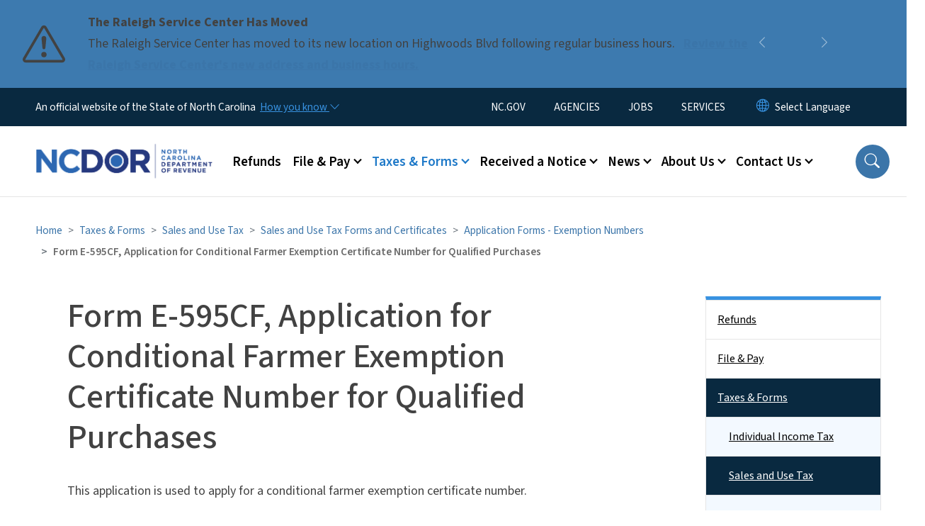

--- FILE ---
content_type: text/html; charset=UTF-8
request_url: https://www.ncdor.gov/taxes-forms/sales-and-use-tax/sales-and-use-tax-forms-and-certificates/application-forms-exemption-numbers/form-e-595cf-application-conditional-farmer-exemption-certificate-number-qualified-purchases
body_size: 95088
content:

<!DOCTYPE html>
<html lang="en" dir="ltr" prefix="og: https://ogp.me/ns#">
  <head>
    <meta name="color-scheme" content="only light">
    <meta charset="utf-8" />
<script async src="https://www.googletagmanager.com/gtag/js?id=G-TYHHJHJEXS"></script>
<script>window.dataLayer = window.dataLayer || [];function gtag(){dataLayer.push(arguments)};gtag("js", new Date());gtag("set", "developer_id.dMDhkMT", true);gtag("config", "G-TYHHJHJEXS", {"groups":"default","page_placeholder":"PLACEHOLDER_page_location","allow_ad_personalization_signals":false});</script>
<link rel="canonical" href="https://www.ncdor.gov/taxes-forms/sales-and-use-tax/sales-and-use-tax-forms-and-certificates/application-forms-exemption-numbers/form-e-595cf-application-conditional-farmer-exemption-certificate-number-qualified-purchases" />
<meta name="twitter:card" content="summary_large_image" />
<meta name="Generator" content="Drupal 10 (https://www.drupal.org)" />
<meta name="MobileOptimized" content="width" />
<meta name="HandheldFriendly" content="true" />
<meta name="viewport" content="width=device-width, initial-scale=1, shrink-to-fit=no" />
<meta http-equiv="x-ua-compatible" content="ie=edge" />
<link rel="icon" href="https://files.nc.gov/dor/nc-favicon-32x32_1.png?VersionId=tmTppserd252EmC4IlyViKnCe3_4XhHa" type="image/png" />

    <title>Form E-595CF, Application for Conditional Farmer Exemption Certificate Number for Qualified Purchases | NCDOR</title>
    <link rel="stylesheet" media="all" href="/sites/default/files/css/css_xQiFC8GZvuz-Z4O3gIY88pB8txs07IZI8o-ooBa8oko.css?delta=0&amp;language=en&amp;theme=nc_barrio&amp;include=[base64]" />
<link rel="stylesheet" media="all" href="/sites/default/files/css/css_2qGdHjNmVHMItLBvt5EFux053hifs_VcimhLNrgXz40.css?delta=1&amp;language=en&amp;theme=nc_barrio&amp;include=[base64]" />
<link rel="stylesheet" media="all" href="//cdn.jsdelivr.net/npm/bootstrap@5.1.3/dist/css/bootstrap.min.css" />
<link rel="stylesheet" media="print" href="/sites/default/files/css/css_cfMvD5a-2x5KTBRz-hxsEgD_mK2c3F-Xe2ljRjPvxqk.css?delta=3&amp;language=en&amp;theme=nc_barrio&amp;include=[base64]" />
<link rel="stylesheet" media="all" href="/sites/default/files/css/css_86Wt4Xn0ldBohPi-BjgJzxz9v7msLL4Yk_N22rSk9Q4.css?delta=4&amp;language=en&amp;theme=nc_barrio&amp;include=[base64]" />
<link rel="stylesheet" media="print" href="/sites/default/files/css/css_IXp6iEeZ7p5lyR0NMxEr0LrkCRdbIbenJY09WsIiUi0.css?delta=5&amp;language=en&amp;theme=nc_barrio&amp;include=[base64]" />
<link rel="stylesheet" media="all" href="/sites/default/files/css/css_49ZqUMJp7lof6B0-9vRWLooyPbcPul_TDdWbuJY79Xw.css?delta=6&amp;language=en&amp;theme=nc_barrio&amp;include=[base64]" />

    
  </head>
  <body class="layout-one-sidebar layout-sidebar-second has-featured-top page-node-1307 path-node node--type-site-page">
    <a href="#main-content" class="visually-hidden focusable skip-link">
      Skip to main content
    </a>
    
      <div class="dialog-off-canvas-main-canvas" data-off-canvas-main-canvas>
    <div id="page-wrapper">
  <div id="page">
    <header id="header" class="header" role="banner" aria-label="Site header">
                    <div class="highlighted container-fluid g-0">
          <div class="container-fluid section clearfix" role="alert">
              <div id="block-ncalertsblock-2" class="block block-ncalert block-nc-alert-block">
  
    
      <div class="content">
      
    <div id="alerts" data-alerts-hash="f38871d44eff88743605e2ff99ead53e" class="carousel slide alerts" data-bs-ride="false" data-bs-interval="10000" data-bs-touch="false">
    <div class="carousel-inner">
              <div class="carousel-item alert-item info active" data-paths="">
          <div id="6fd7dce21a06c99f3d1d379dbf42cc94" class="alert-box">
            <span class="alert-icon" aria-hidden="true">
              <svg xmlns="http://www.w3.org/2000/svg" width="60" height="60" fill="currentColor" class="bi bi-exclamation-triangle" viewBox="0 0 16 16">
              <path d="M7.938 2.016A.13.13 0 0 1 8.002 2a.13.13 0 0 1 .063.016.146.146 0 0 1 .054.057l6.857 11.667c.036.06.035.124.002.183a.163.163 0 0 1-.054.06.116.116 0 0 1-.066.017H1.146a.115.115 0 0 1-.066-.017.163.163 0 0 1-.054-.06.176.176 0 0 1 .002-.183L7.884 2.073a.147.147 0 0 1 .054-.057zm1.044-.45a1.13 1.13 0 0 0-1.96 0L.165 13.233c-.457.778.091 1.767.98 1.767h13.713c.889 0 1.438-.99.98-1.767L8.982 1.566z"/>
              <path d="M7.002 12a1 1 0 1 1 2 0 1 1 0 0 1-2 0zM7.1 5.995a.905.905 0 1 1 1.8 0l-.35 3.507a.552.552 0 0 1-1.1 0L7.1 5.995z"/>
              </svg>
            </span>
            <div class="message" role="alert">
              <strong class="alert-type">The Raleigh Service Center Has Moved</strong>
              <p>The Raleigh Service Center has moved to its new location on Highwoods Blvd following regular business hours.
                                  <a href="/contact-us/office-locations" class="alert-link" aria-label="Read More The Raleigh Service Center has moved to its new location on Highwoods Blvd following regular business hours.">
                                          Review the Raleigh Service Center&#039;s new address and business hours. 
                                      </a>
                              </p>
            </div>
          </div>
        </div>
              <div class="carousel-item alert-item success" data-paths="">
          <div id="339cc29ebcf573b21bf47fbce9686290" class="alert-box">
            <span class="alert-icon" aria-hidden="true">
              <svg xmlns="http://www.w3.org/2000/svg" width="60" height="60" fill="currentColor" class="bi bi-exclamation-triangle" viewBox="0 0 16 16">
              <path d="M7.938 2.016A.13.13 0 0 1 8.002 2a.13.13 0 0 1 .063.016.146.146 0 0 1 .054.057l6.857 11.667c.036.06.035.124.002.183a.163.163 0 0 1-.054.06.116.116 0 0 1-.066.017H1.146a.115.115 0 0 1-.066-.017.163.163 0 0 1-.054-.06.176.176 0 0 1 .002-.183L7.884 2.073a.147.147 0 0 1 .054-.057zm1.044-.45a1.13 1.13 0 0 0-1.96 0L.165 13.233c-.457.778.091 1.767.98 1.767h13.713c.889 0 1.438-.99.98-1.767L8.982 1.566z"/>
              <path d="M7.002 12a1 1 0 1 1 2 0 1 1 0 0 1-2 0zM7.1 5.995a.905.905 0 1 1 1.8 0l-.35 3.507a.552.552 0 0 1-1.1 0L7.1 5.995z"/>
              </svg>
            </span>
            <div class="message" role="alert">
              <strong class="alert-type">Online File and Pay Now Available for Transportation Commerce Tax</strong>
              <p>Taxi and Rideshare companies can now electronically file and pay the transportation commerce tax using our online filing and payment system.
                                  <a href="/taxes-forms/other-taxes-and-fees/transportation-commerce-tax-effective-july-1-2025" class="alert-link" aria-label="Read More Taxi and Rideshare companies can now electronically file and pay the transportation commerce tax using our online filing and payment system.">
                                          Learn more and register for the new tax that went into effect July 1.
                                      </a>
                              </p>
            </div>
          </div>
        </div>
              <div class="carousel-item alert-item warning" data-paths="">
          <div id="43d4377bdd75300b17f75dece6da7ca3" class="alert-box">
            <span class="alert-icon" aria-hidden="true">
              <svg xmlns="http://www.w3.org/2000/svg" width="60" height="60" fill="currentColor" class="bi bi-exclamation-triangle" viewBox="0 0 16 16">
              <path d="M7.938 2.016A.13.13 0 0 1 8.002 2a.13.13 0 0 1 .063.016.146.146 0 0 1 .054.057l6.857 11.667c.036.06.035.124.002.183a.163.163 0 0 1-.054.06.116.116 0 0 1-.066.017H1.146a.115.115 0 0 1-.066-.017.163.163 0 0 1-.054-.06.176.176 0 0 1 .002-.183L7.884 2.073a.147.147 0 0 1 .054-.057zm1.044-.45a1.13 1.13 0 0 0-1.96 0L.165 13.233c-.457.778.091 1.767.98 1.767h13.713c.889 0 1.438-.99.98-1.767L8.982 1.566z"/>
              <path d="M7.002 12a1 1 0 1 1 2 0 1 1 0 0 1-2 0zM7.1 5.995a.905.905 0 1 1 1.8 0l-.35 3.507a.552.552 0 0 1-1.1 0L7.1 5.995z"/>
              </svg>
            </span>
            <div class="message" role="alert">
              <strong class="alert-type">FRAUD ALERT</strong>
              <p>Be aware of multiple fraudulent text scams requesting payment for NCDMV fees, fines or tolls. NCDMV will NEVER request payment by text. Please report it as spam and delete.
                                  <a href="https://www.ncdot.gov/news/press-releases/Pages/2025/2025-06-03-ncdmv-scam-fraudulent-text-messages.aspx" class="alert-link" aria-label="Read More Be aware of multiple fraudulent text scams requesting payment for NCDMV fees, fines or tolls. NCDMV will NEVER request payment by text. Please report it as spam and delete.">
                                          Read More
                                      </a>
                              </p>
            </div>
          </div>
        </div>
              <div class="carousel-item alert-item info" data-paths="">
          <div id="ea3871ae797a2ecde25b89746f7fdc88" class="alert-box">
            <span class="alert-icon" aria-hidden="true">
              <svg xmlns="http://www.w3.org/2000/svg" width="60" height="60" fill="currentColor" class="bi bi-exclamation-triangle" viewBox="0 0 16 16">
              <path d="M7.938 2.016A.13.13 0 0 1 8.002 2a.13.13 0 0 1 .063.016.146.146 0 0 1 .054.057l6.857 11.667c.036.06.035.124.002.183a.163.163 0 0 1-.054.06.116.116 0 0 1-.066.017H1.146a.115.115 0 0 1-.066-.017.163.163 0 0 1-.054-.06.176.176 0 0 1 .002-.183L7.884 2.073a.147.147 0 0 1 .054-.057zm1.044-.45a1.13 1.13 0 0 0-1.96 0L.165 13.233c-.457.778.091 1.767.98 1.767h13.713c.889 0 1.438-.99.98-1.767L8.982 1.566z"/>
              <path d="M7.002 12a1 1 0 1 1 2 0 1 1 0 0 1-2 0zM7.1 5.995a.905.905 0 1 1 1.8 0l-.35 3.507a.552.552 0 0 1-1.1 0L7.1 5.995z"/>
              </svg>
            </span>
            <div class="message" role="alert">
              <strong class="alert-type">Effective July 1, 2025, The Tax Basis For Snuff Will Change To A Weight-Based Tax</strong>
              <p>A new tax on alternative nicotine products will also be imposed. Tax related to the rate change of product in inventory as of July 1 will apply.
                                  <a href="/taxes-forms/tobacco-products-tax" class="alert-link" aria-label="Read More A new tax on alternative nicotine products will also be imposed. Tax related to the rate change of product in inventory as of July 1 will apply.">
                                          For more information, review the tobacco products page.
                                      </a>
                              </p>
            </div>
          </div>
        </div>
              <div class="carousel-item alert-item success" data-paths="">
          <div id="6003ed4806b203732806398b38c8479c" class="alert-box">
            <span class="alert-icon" aria-hidden="true">
              <svg xmlns="http://www.w3.org/2000/svg" width="60" height="60" fill="currentColor" class="bi bi-exclamation-triangle" viewBox="0 0 16 16">
              <path d="M7.938 2.016A.13.13 0 0 1 8.002 2a.13.13 0 0 1 .063.016.146.146 0 0 1 .054.057l6.857 11.667c.036.06.035.124.002.183a.163.163 0 0 1-.054.06.116.116 0 0 1-.066.017H1.146a.115.115 0 0 1-.066-.017.163.163 0 0 1-.054-.06.176.176 0 0 1 .002-.183L7.884 2.073a.147.147 0 0 1 .054-.057zm1.044-.45a1.13 1.13 0 0 0-1.96 0L.165 13.233c-.457.778.091 1.767.98 1.767h13.713c.889 0 1.438-.99.98-1.767L8.982 1.566z"/>
              <path d="M7.002 12a1 1 0 1 1 2 0 1 1 0 0 1-2 0zM7.1 5.995a.905.905 0 1 1 1.8 0l-.35 3.507a.552.552 0 0 1-1.1 0L7.1 5.995z"/>
              </svg>
            </span>
            <div class="message" role="alert">
              <strong class="alert-type">Vapor Product and Consumable Product Certification and Directory</strong>
              <p>The Department has issued a new notice titled, Eligibility for Listing in the North Carolina Department of Revenue Vapor Products and Consumable Products Directory.
                                  <a href="/taxes-forms/other-taxes-and-fees/vapor-product-and-consumable-product-certification-and-directory" class="alert-link" aria-label="Read More The Department has issued a new notice titled, Eligibility for Listing in the North Carolina Department of Revenue Vapor Products and Consumable Products Directory.">
                                          Visit Vapor Product and Consumable Product Certification and Directory for more information.
                                      </a>
                              </p>
            </div>
          </div>
        </div>
                  <button class="carousel-control-prev" type="button" data-bs-target="#alerts" data-bs-slide="prev" aria-label="Previous">
        <i class="bi bi-chevron-left"></i>
        <span class="visually-hidden">Previous</span>
      </button>
      <button class="carousel-pause" type="button" data-bs-target="#alerts" data-bs-slide="pause" aria-label="Pause">
        <i class="bi bi-pause"></i>
        <span class="visually-hidden">Pause</span>
      </button>
      <button class="carousel-play" type="button" data-bs-target="#alerts" data-bs-slide="cycle" aria-label="Play">
        <i class="bi bi-play"></i>
        <span class="visually-hidden">Play</span>
      </button>
      <button class="carousel-control-next" type="button" data-bs-target="#alerts" data-bs-slide="next" aria-label="Next">
        <i class="bi bi-chevron-right"></i>
        <span class="visually-hidden">Next</span>
      </button>
    </div>
      </div>

    </div>
  </div>


          </div>
        </div>
                              <div class="navbar" id="navbar-top">
                          
              
              <div class="official-website">
                <span class="d-none d-sm-inline">An official website of the State of North Carolina</span>
                <span class="d-sm-none d-inline">An official website of NC</span>
                <button
                  type="button"
                  data-bs-toggle="collapse"
                  data-bs-target="#officialNC"
                  aria-label="How you know"
                  aria-expanded="false"
                  aria-controls="collapseExample"
                  class="how-you-know-btn">
                  <span class="d-none d-sm-inline">How you know <i class="bi-chevron-down"></i></span>
                  <span class="d-sm-none d-inline"><i class="bi bi-info-circle"></i></span>
                </button>
              </div>
              <div class="collapse official-website" id="officialNC">
                <div class="privacy-security">
                  <div class="p-2">
                    <i class="bi bi-info-circle h3 float-start pe-2"></i>
                    <p>State Government websites value user privacy. To learn more, <a href="https://www.nc.gov/privacy">view our full privacy policy</a>.</p>
                  </div>
                  <div class="p-2">
                    <i class="bi bi-lock h3 float-start pe-2"></i>
                    <p>Secure websites use HTTPS certificates. A lock icon or https:// means you’ve safely connected to the official website.</p>
                  </div>
                </div>
              </div>
                              <div class="form-inline navbar-form ml-auto">
                    <section class="row region region-top-header-form">
    <nav role="navigation" aria-labelledby="block-utilitymenu-menu" id="block-utilitymenu" class="block block-menu navigation menu--enterprise-nav-menu">
            
  <div class="visually-hidden" id="block-utilitymenu-menu">Utility Menu</div>
  

        
                  <ul class="clearfix nav" data-component-id="bootstrap_barrio:menu">
                    <li class="nav-item">
                <a href="https://www.nc.gov/" class="nav-link nav-link-https--wwwncgov-">NC.GOV</a>
              </li>
                <li class="nav-item">
                <a href="https://www.nc.gov/agencies" class="nav-link nav-link-https--wwwncgov-agencies">AGENCIES</a>
              </li>
                <li class="nav-item">
                <a href="https://www.nc.gov/jobs" class="nav-link nav-link-https--wwwncgov-jobs">JOBS</a>
              </li>
                <li class="nav-item">
                <a href="https://www.nc.gov/your-government/all-nc-state-government-services" class="nav-link nav-link-https--wwwncgov-your-government-all-nc-state-government-services">SERVICES</a>
              </li>
        </ul>
  



  </nav>
<div id="block-gtranslate-2" class="block block-gtranslate block-gtranslate-block">
  
    
      <div class="content">
      
<div class="gtranslate_wrapper"></div><script>window.gtranslateSettings = {"switcher_horizontal_position":"inline","switcher_vertical_position":"inline","horizontal_position":"inline","vertical_position":"inline","float_switcher_open_direction":"bottom","switcher_open_direction":"bottom","default_language":"en","native_language_names":1,"detect_browser_language":0,"add_new_line":1,"select_language_label":"Select Language","flag_size":32,"flag_style":"2d","globe_size":60,"alt_flags":[],"wrapper_selector":".gtranslate_wrapper","url_structure":"none","custom_domains":null,"languages":["en","ar","zh-TW","hi","pl","pt","ru","es","sr","vi","th","hmn","km","lo","so","am"],"custom_css":""};</script><script>(function(){var js = document.createElement('script');js.setAttribute('src', 'https://cdn.gtranslate.net/widgets/latest/dropdown.js');js.setAttribute('data-gt-orig-url', '/taxes-forms/sales-and-use-tax/sales-and-use-tax-forms-and-certificates/application-forms-exemption-numbers/form-e-595cf-application-conditional-farmer-exemption-certificate-number-qualified-purchases');js.setAttribute('data-gt-orig-domain', 'www.ncdor.gov');document.body.appendChild(js);})();</script>
    </div>
  </div>

  </section>

                </div>
                                      </div>
                <div class="navbar navbar-expand-xl" id="navbar-main">
                        <section class="nc_header region region-header">
          <a href="/" title="Home" rel="home" class="navbar-brand">
              <img src="https://files.nc.gov/dor/dor-logo.png?VersionId=w1HiBCnEjmG7z5liTd5lqzavf5u69alf" alt="Home" class="img-fluid d-inline-block align-top" />
                </a>
  
  </section>

                          <button class="navbar-toggler navbar-toggler-right collapsed" type="button" data-bs-toggle="collapse" data-bs-target="#CollapsingNavbar" aria-controls="CollapsingNavbar" aria-expanded="false" aria-label="Toggle navigation"><span class="navbar-toggler-icon"></span></button>
              <div class="collapse navbar-collapse justify-content-end" id="CollapsingNavbar">
                  <section class="main-menu-nav container-md  region region-primary-menu">
    <nav role="navigation" aria-label="Main Menu"  id="block-mainmenu-2" class="block block-menu navigation menu--main">
            
  <p class="visually-hidden" id="block-mainmenu-2-menu">Main menu</p>
  

        
              <ul class="clearfix navbar-nav">
    
    
          
      <li class="nav-item">
                          <a href="/refunds" class="nav-link nav-link--refunds" data-drupal-link-system-path="node/9476">Refunds</a>
              </li>
          
      <li class="nav-item menu-item--expanded dropdown">
                          <a href="/file-pay" class="nav-link dropdown-toggle nav-link--file-pay" data-bs-toggle="dropdown" aria-expanded="false" aria-haspopup="true" role="button" data-drupal-link-system-path="node/6353">File &amp; Pay</a>
                                                      <ul class="dropdown-menu dropdown-menu-lg-end">
    
                                            <li class="dropdown-item landing-page "><a href="/file-pay" class="nav-link nav-link--file-pay" data-drupal-link-system-path="node/6353">File &amp; Pay</a></li>
    
          
      <li class="dropdown-item">
                          <a href="/file-pay/file-pay-individuals" class="nav-link--file-pay-file-pay-individuals" data-drupal-link-system-path="node/9287">File &amp; Pay for Individuals</a>
              </li>
          
      <li class="dropdown-item">
                          <a href="/file-pay/eservices" class="nav-link--file-pay-eservices" data-drupal-link-system-path="node/6682">eServices</a>
              </li>
          
      <li class="dropdown-item menu-item--collapsed">
                          <a href="/file-pay/ebusiness-center" class="nav-link--file-pay-ebusiness-center" data-drupal-link-system-path="node/6668">eBusiness Center</a>
              </li>
          
      <li class="dropdown-item menu-item--collapsed">
                          <a href="/efile-resources-for-taxpayers" class="nav-link--efile-resources-for-taxpayers" data-drupal-link-system-path="node/8787">eFile Resources for Taxpayers</a>
              </li>
          
      <li class="dropdown-item menu-item--collapsed">
                          <a href="/file-pay/collections" class="nav-link--file-pay-collections" data-drupal-link-system-path="node/9198">Collections - Past Due Taxes</a>
              </li>
          
      <li class="dropdown-item menu-item--collapsed">
                          <a href="/taxes-forms/motor-carrier-iftaintrastate-efile" class="nav-link--taxes-forms-motor-carrier-iftaintrastate-efile" data-drupal-link-system-path="node/6698">Motor Carrier (IFTA/IN) eFile</a>
              </li>
          
      <li class="dropdown-item">
                          <a href="/file-pay/motor-fuels-e-file" class="nav-link--file-pay-motor-fuels-e-file" data-drupal-link-system-path="node/6686">Motor Fuels eFile</a>
              </li>
          
      <li class="dropdown-item">
                          <a href="/file-pay/payment-methods" class="nav-link--file-pay-payment-methods" data-drupal-link-system-path="node/6357">Payment Methods</a>
              </li>
          
      <li class="dropdown-item">
                          <a href="/file-pay/electronic-funds-transfer" class="nav-link--file-pay-electronic-funds-transfer" data-drupal-link-system-path="node/6681">Electronic Funds Transfer</a>
              </li>
          
      <li class="dropdown-item">
                          <a href="/efile-and-pay-your-sales-and-use-tax" class="nav-link--efile-and-pay-your-sales-and-use-tax">Sales and Use Tax File and Pay - E-500</a>
              </li>
          
      <li class="dropdown-item menu-item--collapsed">
                          <a href="/file-pay/information-reporting" class="nav-link--file-pay-information-reporting" data-drupal-link-system-path="node/8679">Information Reporting</a>
              </li>
          
      <li class="dropdown-item">
                          <a href="/file-pay/electronic-filing-options-and-requirements" class="nav-link--file-pay-electronic-filing-options-and-requirements" data-drupal-link-system-path="node/7490">Electronic Filing Options and Requirements</a>
              </li>
        </ul>
  
              </li>
          
      <li class="nav-item menu-item--expanded active dropdown">
                          <a href="/taxes-forms" class="nav-link active dropdown-toggle nav-link--taxes-forms" data-bs-toggle="dropdown" aria-expanded="false" aria-haspopup="true" role="button" data-drupal-link-system-path="node/6350">Taxes &amp; Forms</a>
                                                      <ul class="dropdown-menu dropdown-menu-lg-end">
    
                                            <li class="dropdown-item landing-page "><a href="/taxes-forms" class="nav-link nav-link--taxes-forms" data-drupal-link-system-path="node/6350">Taxes &amp; Forms</a></li>
    
          
      <li class="dropdown-item menu-item--collapsed">
                          <a href="/taxes-forms/individual-income-tax" class="nav-link--taxes-forms-individual-income-tax" data-drupal-link-system-path="node/9464">Individual Income Tax</a>
              </li>
          
      <li class="dropdown-item menu-item--collapsed active">
                          <a href="/taxes-forms/sales-and-use-tax" class="active nav-link--taxes-forms-sales-and-use-tax" data-drupal-link-system-path="node/9248">Sales and Use Tax</a>
              </li>
          
      <li class="dropdown-item menu-item--collapsed">
                          <a href="/taxes-forms/withholding-tax" class="nav-link--taxes-forms-withholding-tax" data-drupal-link-system-path="node/7598">Withholding Tax</a>
              </li>
          
      <li class="dropdown-item menu-item--collapsed">
                          <a href="/taxes-forms/corporate-income-and-franchise-tax" class="nav-link--taxes-forms-corporate-income-and-franchise-tax" data-drupal-link-system-path="node/9268">Corporate Income &amp; Franchise Tax</a>
              </li>
          
      <li class="dropdown-item menu-item--collapsed">
                          <a href="/taxes-forms/motor-carrier-tax" class="nav-link--taxes-forms-motor-carrier-tax" data-drupal-link-system-path="node/7600">Motor Carrier Tax (IFTA/IN)</a>
              </li>
          
      <li class="dropdown-item menu-item--collapsed">
                          <a href="/taxes-forms/privilege-license-tax" class="nav-link--taxes-forms-privilege-license-tax" data-drupal-link-system-path="node/7601">Privilege License Tax</a>
              </li>
          
      <li class="dropdown-item menu-item--collapsed">
                          <a href="/taxes-forms/motor-fuels-tax" class="nav-link--taxes-forms-motor-fuels-tax" data-drupal-link-system-path="node/7602">Motor Fuels Tax</a>
              </li>
          
      <li class="dropdown-item menu-item--collapsed">
                          <a href="/taxes-forms/alcoholic-beverages-tax" class="nav-link--taxes-forms-alcoholic-beverages-tax" data-drupal-link-system-path="node/7603">Alcoholic Beverages Tax</a>
              </li>
          
      <li class="dropdown-item menu-item--collapsed">
                          <a href="/taxes-forms/tobacco-products-tax" class="nav-link--taxes-forms-tobacco-products-tax" data-drupal-link-system-path="node/7604">Tobacco Products Tax</a>
              </li>
          
      <li class="dropdown-item menu-item--collapsed">
                          <a href="/taxes-forms/partnership-tax" class="nav-link--taxes-forms-partnership-tax" data-drupal-link-system-path="node/7596">Partnership Tax</a>
              </li>
          
      <li class="dropdown-item menu-item--collapsed">
                          <a href="/local-government/property-tax" class="nav-link--local-government-property-tax" data-drupal-link-system-path="node/6713">Property Tax</a>
              </li>
          
      <li class="dropdown-item">
                          <a href="/taxes-forms/register-business" class="nav-link--taxes-forms-register-business" data-drupal-link-system-path="node/6358">Business Registration</a>
              </li>
          
      <li class="dropdown-item menu-item--collapsed">
                          <a href="/taxes-forms/information-tax-professionals" class="nav-link--taxes-forms-information-tax-professionals" data-drupal-link-system-path="node/6352">Information for Tax Professionals</a>
              </li>
          
      <li class="dropdown-item menu-item--collapsed">
                          <a href="/taxes-forms/departmental-policies" class="nav-link--taxes-forms-departmental-policies" data-drupal-link-system-path="node/7089">Policies</a>
              </li>
          
      <li class="dropdown-item">
                          <a href="/taxes-forms/order-certain-tax-forms-and-instructions" class="nav-link--taxes-forms-order-certain-tax-forms-and-instructions" data-drupal-link-system-path="node/7679">Order Tax Forms and Instructions</a>
              </li>
          
      <li class="dropdown-item menu-item--collapsed">
                          <a href="/taxes-forms/other-taxes-and-fees" class="nav-link--taxes-forms-other-taxes-and-fees" data-drupal-link-system-path="node/6351">Other Taxes And Fees</a>
              </li>
          
      <li class="dropdown-item">
                          <a href="/taxes-forms/frequently-asked-questions-about-traditional-and-web-fill-forms" class="nav-link--taxes-forms-frequently-asked-questions-about-traditional-and-web-fill-forms" data-drupal-link-system-path="node/7585">Frequently Asked Questions About Traditional and Web Fill-In Forms</a>
              </li>
          
      <li class="dropdown-item">
                          <a href="/taxes-forms/ifta-annual-interest-rates" class="nav-link--taxes-forms-ifta-annual-interest-rates" data-drupal-link-system-path="node/7175">IFTA Annual Interest Rates</a>
              </li>
          
      <li class="dropdown-item menu-item--collapsed">
                          <a href="/taxes-forms/motor-carrier-seminars" class="nav-link--taxes-forms-motor-carrier-seminars" data-drupal-link-system-path="node/6359">Motor Carrier Seminars</a>
              </li>
          
      <li class="dropdown-item">
                          <a href="/contact-us/customer-education" class="nav-link--contact-us-customer-education" data-drupal-link-system-path="node/6360">Business &amp; Income Tax Seminars</a>
              </li>
          
      <li class="dropdown-item">
                          <a href="/poa" class="nav-link--poa" data-drupal-link-system-path="node/8953">Power of Attorney</a>
              </li>
        </ul>
  
              </li>
          
      <li class="nav-item menu-item--expanded dropdown">
                          <a href="/received-notice" class="nav-link dropdown-toggle nav-link--received-notice" data-bs-toggle="dropdown" aria-expanded="false" aria-haspopup="true" role="button" data-drupal-link-system-path="node/6354">Received a Notice</a>
                                                      <ul class="dropdown-menu dropdown-menu-lg-end">
    
                                            <li class="dropdown-item landing-page "><a href="/received-notice" class="nav-link nav-link--received-notice" data-drupal-link-system-path="node/6354">Received a Notice</a></li>
    
          
      <li class="dropdown-item">
                          <a href="/received-notice/authorization-bank-draft-installment-agreement" class="nav-link--received-notice-authorization-bank-draft-installment-agreement" data-drupal-link-system-path="node/7586">Authorization for Bank Draft Installment Agreement</a>
              </li>
          
      <li class="dropdown-item">
                          <a href="/received-notice/garnishment-release-letter" class="nav-link--received-notice-garnishment-release-letter" data-drupal-link-system-path="node/7587">Garnishment Release Letter</a>
              </li>
          
      <li class="dropdown-item">
                          <a href="/received-notice/updated-individual-income-tax-adjustment-notice" class="nav-link--received-notice-updated-individual-income-tax-adjustment-notice" data-drupal-link-system-path="node/7588">Updated Individual Income Tax Adjustment Notice</a>
              </li>
          
      <li class="dropdown-item">
                          <a href="/received-notice/attachment-and-garnishment-employer-copy" class="nav-link--received-notice-attachment-and-garnishment-employer-copy" data-drupal-link-system-path="node/6717">Attachment and Garnishment – Employer Copy</a>
              </li>
          
      <li class="dropdown-item">
                          <a href="/received-notice/attachment-and-garnishment-taxpayer-copy" class="nav-link--received-notice-attachment-and-garnishment-taxpayer-copy" data-drupal-link-system-path="node/6716">Attachment and Garnishment – Taxpayer Copy</a>
              </li>
          
      <li class="dropdown-item">
                          <a href="/received-notice/confirmation-installment-payment-agreement" class="nav-link--received-notice-confirmation-installment-payment-agreement" data-drupal-link-system-path="node/6718">Confirmation of Installment Payment Agreement</a>
              </li>
          
      <li class="dropdown-item">
                          <a href="/received-notice/default-notice" class="nav-link--received-notice-default-notice" data-drupal-link-system-path="node/6719">Default Notice</a>
              </li>
          
      <li class="dropdown-item">
                          <a href="/received-notice/delinquent-notice" class="nav-link--received-notice-delinquent-notice" data-drupal-link-system-path="node/6720">Delinquent Notice</a>
              </li>
          
      <li class="dropdown-item">
                          <a href="/received-notice/notice-collection" class="nav-link--received-notice-notice-collection" data-drupal-link-system-path="node/6721">Notice of Collection</a>
              </li>
          
      <li class="dropdown-item">
                          <a href="/received-notice/notice-collection-amount-shown-due-not-paid-full" class="nav-link--received-notice-notice-collection-amount-shown-due-not-paid-full" data-drupal-link-system-path="node/6722">Notice of Collection – Amount Shown Due But Not Paid In Full</a>
              </li>
          
      <li class="dropdown-item menu-item--collapsed">
                          <a href="/received-notice/notice-individual-income-tax-assessment" class="nav-link--received-notice-notice-individual-income-tax-assessment" data-drupal-link-system-path="node/6725">Notice of Individual Income Tax Assessment</a>
              </li>
          
      <li class="dropdown-item menu-item--collapsed">
                          <a href="/received-notice/notice-file-return" class="nav-link--received-notice-notice-file-return" data-drupal-link-system-path="node/7443">Notice to File a Return</a>
              </li>
          
      <li class="dropdown-item">
                          <a href="/received-notice/payment-agreement-installment-notice" class="nav-link--received-notice-payment-agreement-installment-notice" data-drupal-link-system-path="node/6726">Payment Agreement Installment Notice</a>
              </li>
          
      <li class="dropdown-item">
                          <a href="/received-notice/privilege-tax-renewal-notice" class="nav-link--received-notice-privilege-tax-renewal-notice" data-drupal-link-system-path="node/6727">Privilege Tax Renewal Notice</a>
              </li>
          
      <li class="dropdown-item">
                          <a href="/received-notice/unclaimed-refund-letter" class="nav-link--received-notice-unclaimed-refund-letter" data-drupal-link-system-path="node/6728">Unclaimed Refund Letter</a>
              </li>
        </ul>
  
              </li>
          
      <li class="nav-item menu-item--expanded dropdown">
                          <a href="/news" class="nav-link dropdown-toggle nav-link--news" data-bs-toggle="dropdown" aria-expanded="false" aria-haspopup="true" role="button" data-drupal-link-system-path="node/6349">News</a>
                                                      <ul class="dropdown-menu dropdown-menu-lg-end">
    
                                            <li class="dropdown-item landing-page "><a href="/news" class="nav-link nav-link--news" data-drupal-link-system-path="node/6349">News</a></li>
    
          
      <li class="dropdown-item">
                          <a href="/news/notices-and-updates" class="nav-link--news-notices-and-updates" data-drupal-link-system-path="news/notices-and-updates">Notices and Updates</a>
              </li>
          
      <li class="dropdown-item">
                          <a href="/news/press-release" class="nav-link--news-press-release" data-drupal-link-system-path="news/press-release">Press Releases</a>
              </li>
          
      <li class="dropdown-item">
                          <a href="/news/reports-and-statistics" class="nav-link--news-reports-and-statistics" data-drupal-link-system-path="node/6348">Reports and Statistics</a>
              </li>
        </ul>
  
              </li>
          
      <li class="nav-item menu-item--expanded dropdown">
                          <a href="/about-ncdor" class="nav-link dropdown-toggle nav-link--about-ncdor" data-bs-toggle="dropdown" aria-expanded="false" aria-haspopup="true" role="button" data-drupal-link-system-path="node/6345">About Us</a>
                                                      <ul class="dropdown-menu dropdown-menu-lg-end">
    
                                            <li class="dropdown-item landing-page "><a href="/about-ncdor" class="nav-link nav-link--about-ncdor" data-drupal-link-system-path="node/6345">About Us</a></li>
    
          
      <li class="dropdown-item">
                          <a href="/follow" class="nav-link--follow" data-drupal-link-system-path="node/8304">Follow Us</a>
              </li>
          
      <li class="dropdown-item menu-item--collapsed">
                          <a href="/about-us/administration-and-leadership" class="nav-link--about-us-administration-and-leadership" data-drupal-link-system-path="node/6737">Administration and Leadership</a>
              </li>
          
      <li class="dropdown-item">
                          <a href="/about-us/careers" class="nav-link--about-us-careers" data-drupal-link-system-path="node/6346">Careers</a>
              </li>
          
      <li class="dropdown-item">
                          <a href="/about-us/history-nc-department-revenue" class="nav-link--about-us-history-nc-department-revenue" data-drupal-link-system-path="node/6735">History of Department</a>
              </li>
          
      <li class="dropdown-item menu-item--collapsed">
                          <a href="/about-us/annual-dor-security-awareness-training-dorsat" class="nav-link--about-us-annual-dor-security-awareness-training-dorsat" data-drupal-link-system-path="node/7452">DORSAT</a>
              </li>
          
      <li class="dropdown-item menu-item--collapsed">
                          <a href="/about-us/language-access-plan" class="nav-link--about-us-language-access-plan" data-drupal-link-system-path="node/9609">Language Access Plan</a>
              </li>
          
      <li class="dropdown-item">
                          <a href="/about-us/public-participation-plan" class="nav-link--about-us-public-participation-plan" data-drupal-link-system-path="node/8227">Public Participation Plan</a>
              </li>
          
      <li class="dropdown-item menu-item--collapsed">
                          <a href="/about-us/climate-change-clean-energy-plans-progress" class="nav-link--about-us-climate-change-clean-energy-plans-progress" data-drupal-link-system-path="node/6363">Climate Change &amp; Clean Energy: Plans &amp; Progress</a>
              </li>
          
      <li class="dropdown-item">
                          <a href="/about-us/mission-and-vision" class="nav-link--about-us-mission-and-vision" data-drupal-link-system-path="node/7537">Mission and Vision</a>
              </li>
        </ul>
  
              </li>
          
      <li class="nav-item menu-item--expanded dropdown">
                          <a href="/contact-ncdor" class="nav-link dropdown-toggle nav-link--contact-ncdor" data-bs-toggle="dropdown" aria-expanded="false" aria-haspopup="true" role="button" data-drupal-link-system-path="node/6347">Contact Us</a>
                                                      <ul class="dropdown-menu dropdown-menu-lg-end">
    
                                            <li class="dropdown-item landing-page "><a href="/contact-ncdor" class="nav-link nav-link--contact-ncdor" data-drupal-link-system-path="node/6347">Contact Us</a></li>
    
          
      <li class="dropdown-item menu-item--collapsed">
                          <a href="/contact-us/e-alerts" class="nav-link--contact-us-e-alerts" data-drupal-link-system-path="node/6695">E-Alerts</a>
              </li>
          
      <li class="dropdown-item">
                          <a href="/contact-us/customer-service-numbers" class="nav-link--contact-us-customer-service-numbers" data-drupal-link-system-path="node/6739">Customer Service Numbers</a>
              </li>
          
      <li class="dropdown-item">
                          <a href="/contact-us/ncdor-mailing-addresses" class="nav-link--contact-us-ncdor-mailing-addresses" data-drupal-link-system-path="node/6738">Mailing Addresses</a>
              </li>
          
      <li class="dropdown-item">
                          <a href="/contact-us/office-public-affairs" class="nav-link--contact-us-office-public-affairs" data-drupal-link-system-path="node/6745">Media Requests</a>
              </li>
          
      <li class="dropdown-item">
                          <a href="/contact-us/office-locations" class="nav-link--contact-us-office-locations" data-drupal-link-system-path="node/6741">Office Locations</a>
              </li>
          
      <li class="dropdown-item menu-item--collapsed">
                          <a href="/contact-us/office-taxpayer-advocate" class="nav-link--contact-us-office-taxpayer-advocate" data-drupal-link-system-path="node/6744">Office of the Taxpayer Advocate</a>
              </li>
          
      <li class="dropdown-item menu-item--collapsed">
                          <a href="/contact-us/records-requests-contacts" class="nav-link--contact-us-records-requests-contacts" data-drupal-link-system-path="node/6747">Records Requests</a>
              </li>
          
      <li class="dropdown-item">
                          <a href="/contact-us/request-speaker-your-group" class="nav-link--contact-us-request-speaker-your-group" data-drupal-link-system-path="node/6742">Request a Speaker for Your Group</a>
              </li>
          
      <li class="dropdown-item">
                          <a href="/contact-us/request-appointment" class="nav-link--contact-us-request-appointment" data-drupal-link-system-path="node/6366">Request a Service Center Appointment</a>
              </li>
          
      <li class="dropdown-item">
                          <a href="/tax-fraud-and-identity-theft" class="nav-link--tax-fraud-and-identity-theft" data-drupal-link-system-path="node/9067">Tax Fraud and Identity Theft</a>
              </li>
          
      <li class="dropdown-item">
                          <a href="/contact-us/internal-audit-division-tipline" class="nav-link--contact-us-internal-audit-division-tipline" data-drupal-link-system-path="node/9856">Tipline - Report Improper Governmental Conduct by NCDOR Employees</a>
              </li>
          
      <li class="dropdown-item">
                          <a href="/contact-us/customer-education" class="nav-link--contact-us-customer-education" data-drupal-link-system-path="node/6360">Customer Education</a>
              </li>
        </ul>
  
              </li>
        </ul>
  


  </nav>
<nav role="navigation" aria-labelledby="block-utilitymenu-2-menu" id="block-utilitymenu-2" class="block block-menu navigation menu--enterprise-nav-menu">
            
  <h2 class="visually-hidden" id="block-utilitymenu-2-menu">Utility Menu</h2>
  

        
                  <ul class="clearfix nav" data-component-id="bootstrap_barrio:menu">
                    <li class="nav-item">
                <a href="https://www.nc.gov/" class="nav-link nav-link-https--wwwncgov-">NC.GOV</a>
              </li>
                <li class="nav-item">
                <a href="https://www.nc.gov/agencies" class="nav-link nav-link-https--wwwncgov-agencies">AGENCIES</a>
              </li>
                <li class="nav-item">
                <a href="https://www.nc.gov/jobs" class="nav-link nav-link-https--wwwncgov-jobs">JOBS</a>
              </li>
                <li class="nav-item">
                <a href="https://www.nc.gov/your-government/all-nc-state-government-services" class="nav-link nav-link-https--wwwncgov-your-government-all-nc-state-government-services">SERVICES</a>
              </li>
        </ul>
  



  </nav>

  </section>

                  <div class="form-inline navbar-form justify-content-end">
                    
                    <div id="search-icon" tabindex="0" role="button" aria-pressed="false" aria-label="Search"><i class="bi bi-search"></i></div>
                  </div>
              </div>
                                            </div>
          </header>
                  <div class="featured-top">
          <aside class="featured-top__inner section container-fluid clearfix" role="complementary">
              <section class="container-fluid region region-featured-top">
    <div id="block-ncsearchblock-2" class="block block-ncsearch block-nc-search-block">
  
    
      <div class="content">
      
<form class="nc-search-block-form" data-drupal-selector="nc-search-block-form" action="/search/ncdor" method="get" id="nc-search-block-form" accept-charset="UTF-8">
  




        
  <div class="js-form-item js-form-type-search form-type-search js-form-item-keys form-item-keys form-no-label mb-3">
          <label for="edit-keys" class="visually-hidden">Search</label>
                    <input title="Enter the terms you wish to search for." data-drupal-selector="edit-keys" data-msg-maxlength="Search field has a maximum length of 128." type="search" id="edit-keys" name="keys" value="" size="15" maxlength="128" class="form-search form-control" />

                      </div>
<div data-drupal-selector="edit-actions" class="form-actions js-form-wrapper form-wrapper mb-3" id="edit-actions"><input id="search-button" aria-label="search" role="search" data-drupal-selector="edit-submit" type="submit" value="Search" class="button js-form-submit form-submit btn btn-primary form-control" />
</div>

</form>

    </div>
  </div>
<div class="views-element-container block block-views block-views-blocksite-page-hero-image-block-1" id="block-views-block-site-page-hero-image-block-1">
  
    
      <div class="content">
      <div><div class="view view-site-page-hero-image view-id-site_page_hero_image view-display-id-block_1 js-view-dom-id-8ffa853fa626ffb819934d2449fdc6a2743ea71025af305854fbd8e057bcb32d">
  
    
      
      <div class="view-content row">
          <div>
    <div class="views-field views-field-field-main-image"><div class="field-content"></div></div>
  </div>

    </div>
  
          </div>
</div>

    </div>
  </div>

  </section>

                      </aside>
        </div>
              <div id="main-wrapper" class="layout-main-wrapper clearfix">
              <div id="main" class="container-fluid ">
                                          <div id="block-breadcrumbs" class="block block-system block-system-breadcrumb-block">
  
    
      <div class="content">
      
  <nav role="navigation" aria-label="breadcrumb" style="">
  <ol class="breadcrumb">
            <li class="breadcrumb-item">
        <a href="/">Home</a>
      </li>
                <li class="breadcrumb-item">
        <a href="/taxes-forms">Taxes &amp; Forms</a>
      </li>
                <li class="breadcrumb-item">
        <a href="/taxes-forms/sales-and-use-tax">Sales and Use Tax</a>
      </li>
                <li class="breadcrumb-item">
        <a href="/taxes-forms/sales-and-use-tax/sales-and-use-tax-forms-and-certificates">Sales and Use Tax Forms and Certificates</a>
      </li>
        </ol>
</nav>


    </div>
  </div>


          <div class="row row-offcanvas row-offcanvas-left clearfix">
            <main class="main-content col order-first" id="content" role="main">
              <section class="section">
                <a id="main-content" tabindex="-1"></a>
                  <div data-drupal-messages-fallback class="hidden"></div>

<article class="node node--type-site-page node--view-mode-full clearfix">
  <header>
    
          <h1 class="node__title"><span class="field field--name-title field--type-string field--label-hidden">Form E-595CF, Application for Conditional Farmer Exemption Certificate Number for Qualified Purchases</span>
</h1>
        
      </header>
  <div class="node__content clearfix">
          
      <div class="field field--name-field-child-paragraph field--type-entity-reference-revisions field--label-hidden field__items">
              <div class="field__item">  <div class="paragraph paragraph--type--text paragraph--view-mode--default">
          
            <div class="clearfix text-formatted field field--name-field-editor field--type-text-long field--label-hidden field__item"><p>This application is used to apply for a conditional farmer exemption certificate number.</p></div>
      
      </div>
</div>
          </div>
  
  <div class="field field--name-field-file field--type-entity-reference field--label-above">
    <div class="field__label"><h2>Documents</h2></div>
          <ul class='field__items'>
              <li class="field__item">
<div>
    
        
            <a href="/documents/files/form-e-595cf-application-conditional-farmer-exemption-certificate-number-qualified-purchases/open">Form E-595CF, Application for Conditional Farmer Exemption Certificate Number for Qualified Purchases</a>   
        
        
        
        
        
        
</div></li>
              </ul>
      </div>
<div class="field field--name-field-related-content field--type-link field--label-above">
        <div class="field__label"><h2>Related Content</h2></div>  
      <ul>
              <li class="field__item"><a href="/documents/faqs-form-e-595cf-application-conditional-farmer-exemption-certificate-number-qualified-purchases">Conditional Farmer Frequently Asked Questions</a></li>
          </ul> 
  </div>

  <div class="field field--name-field-on-this-page field--type-boolean field--label-visually_hidden">
    <div class="field__label visually-hidden">On This Page Jump Links</div>
              <div class="field__item">Off</div>
          </div>

          </div>
</article>


              </section>
            </main>
                                      <div class="sidebar_second sidebar col-md-3 order-last" id="sidebar_second">
                <aside class="section" role="complementary">
                    <section class="container-md  region region-sidebar-second">
    <nav role="navigation" class="sidebar" aria-label="Section Menu" id="block-sidebar-second-main-menu" class="block block-menu navigation menu--main">
            
  <p class="visually-hidden" id="block-sidebar-second-main-menu-menu">Side Nav</p>
  

              <ul  class="clearfix sidebar-nav" data-current-level="1">                                                      <li data-menu-level="1">
                          <a href="/refunds" class="sidebar-link--refunds" data-drupal-link-system-path="node/9476">Refunds</a>
                                                  </li>                                                      <li data-menu-level="1">
                          <a href="/file-pay" class="sidebar-link--file-pay" data-drupal-link-system-path="node/6353">File &amp; Pay</a>
                                                  </li>                                                      <li class="active" data-menu-level="1">
                          <a href="/taxes-forms" class="active sidebar-link--taxes-forms" data-drupal-link-system-path="node/6350">Taxes &amp; Forms</a>
                                                                  <ul class="submenu">                                                                            <li data-menu-level="2">
                          <a href="/taxes-forms/individual-income-tax" class="sidebar-link--taxes-forms-individual-income-tax" data-drupal-link-system-path="node/9464">Individual Income Tax</a>
                                                  </li>                                                      <li class="active" data-menu-level="2">
                          <a href="/taxes-forms/sales-and-use-tax" class="active sidebar-link--taxes-forms-sales-and-use-tax" data-drupal-link-system-path="node/9248">Sales and Use Tax</a>
                                                                                                                                              <li data-menu-level="3">
                          <a href="/taxes-forms/sales-and-use-tax/efile-and-pay-your-sales-and-use-tax" class="sidebar-link--taxes-forms-sales-and-use-tax-efile-and-pay-your-sales-and-use-tax" data-drupal-link-system-path="node/7734">File and Pay Your Sales and Use Tax</a>
                                                  </li>                                                      <li data-menu-level="3">
                          <a href="/taxes-forms/sales-and-use-tax/general-sales-and-use-tax" class="sidebar-link--taxes-forms-sales-and-use-tax-general-sales-and-use-tax" data-drupal-link-system-path="node/7643">General Sales and Use Tax</a>
                                                  </li>                                                      <li data-menu-level="3">
                          <a href="/taxes-forms/sales-and-use-tax/flea-market-specialty-market-or-other-event-information" class="sidebar-link--taxes-forms-sales-and-use-tax-flea-market-specialty-market-or-other-event-information" data-drupal-link-system-path="node/7660">Flea Market, Specialty Market, or Other Event Information</a>
                                                  </li>                                                      <li data-menu-level="3">
                          <a href="/taxes-forms/sales-and-use-tax/consumer-use-tax" class="sidebar-link--taxes-forms-sales-and-use-tax-consumer-use-tax" data-drupal-link-system-path="node/7664">Use Tax</a>
                                                  </li>                                                      <li data-menu-level="3">
                          <a href="/taxes-forms/sales-and-use-tax/filing-requirements-and-payment-options" class="sidebar-link--taxes-forms-sales-and-use-tax-filing-requirements-and-payment-options" data-drupal-link-system-path="node/7069">Sales and Use Tax Filing Requirements &amp; Payment Options</a>
                                                  </li>                                                      <li data-menu-level="3">
                          <a href="/taxes-forms/sales-and-use-tax/sale-and-purchase-exemptions" class="sidebar-link--taxes-forms-sales-and-use-tax-sale-and-purchase-exemptions" data-drupal-link-system-path="node/7063">Sale and Purchase Exemptions</a>
                                                  </li>                                                      <li class="active" data-menu-level="3">
                          <a href="/taxes-forms/sales-and-use-tax/sales-and-use-tax-forms-and-certificates" class="active sidebar-link--taxes-forms-sales-and-use-tax-sales-and-use-tax-forms-and-certificates" data-drupal-link-system-path="node/7074">Sales and Use Tax Forms and Certificates</a>
                                                                                                                                              <li data-menu-level="4">
                          <a href="/taxes-forms/sales-and-use-tax/sales-and-use-tax-forms-and-certificates/affidavits" class="sidebar-link--taxes-forms-sales-and-use-tax-sales-and-use-tax-forms-and-certificates-affidavits" data-drupal-link-system-path="node/7434">Affidavits</a>
                                                  </li>                                                      <li class="active" data-menu-level="4">
                          <a href="/taxes-forms/sales-and-use-tax/sales-and-use-tax-forms-and-certificates/application-forms-exemption-numbers-refund-account-numbers-and-direct-pay-permits" class="active sidebar-link--taxes-forms-sales-and-use-tax-sales-and-use-tax-forms-and-certificates-application-forms-exemption-numbers-refund-account-numbers-and-direct-pay-permits" data-drupal-link-system-path="node/7428">Application Forms - Exemption Numbers</a>
                                                  </li>                                                      <li data-menu-level="4">
                          <a href="/taxes-forms/sales-and-use-tax/sales-and-use-tax-forms-and-certificates/claim-refund-forms-supporting-schedules" class="sidebar-link--taxes-forms-sales-and-use-tax-sales-and-use-tax-forms-and-certificates-claim-refund-forms-supporting-schedules" data-drupal-link-system-path="node/7432">Claim for Refund Forms &amp; Supporting Schedules</a>
                                                  </li>                                                      <li data-menu-level="4">
                          <a href="/taxes-forms/sales-and-use-tax/sales-and-use-tax-forms-and-certificates/exemption-certificates" class="sidebar-link--taxes-forms-sales-and-use-tax-sales-and-use-tax-forms-and-certificates-exemption-certificates" data-drupal-link-system-path="node/7430">Exemption Certificates</a>
                                                  </li>                                                      <li data-menu-level="4">
                          <a href="/taxes-forms/sales-and-use-tax/sales-and-use-tax-forms-and-certificates/miscellaneous-forms" class="sidebar-link--taxes-forms-sales-and-use-tax-sales-and-use-tax-forms-and-certificates-miscellaneous-forms" data-drupal-link-system-path="node/7435">Miscellaneous Forms</a>
                                                  </li>                                                      <li data-menu-level="4">
                          <a href="/taxes-forms/sales-and-use-tax/sales-and-use-tax-forms-and-certificates/sales-and-use-tax-registration-applications" class="sidebar-link--taxes-forms-sales-and-use-tax-sales-and-use-tax-forms-and-certificates-sales-and-use-tax-registration-applications" data-drupal-link-system-path="node/7427">Sales and Use Tax Registration Applications</a>
                                                  </li>                                                      <li data-menu-level="4">
                          <a href="/taxes-forms/sales-and-use-tax/sales-and-use-tax-forms-and-certificates/tax-return-forms-schedules" class="sidebar-link--taxes-forms-sales-and-use-tax-sales-and-use-tax-forms-and-certificates-tax-return-forms-schedules" data-drupal-link-system-path="node/7429">Tax Return Forms &amp; Schedules</a>
                                                  </li>            
                                              </li>                                                      <li data-menu-level="3">
                          <a href="/taxes-forms/sales-and-use-tax/wastewater-products-exemption-list" class="sidebar-link--taxes-forms-sales-and-use-tax-wastewater-products-exemption-list" data-drupal-link-system-path="node/7178">Accepted Wastewater Dispersal System</a>
                                                  </li>                                                      <li data-menu-level="3">
                          <a href="/taxes-forms/sales-and-use-tax/important-notice-disaster-assistance-payments" class="sidebar-link--taxes-forms-sales-and-use-tax-important-notice-disaster-assistance-payments" data-drupal-link-system-path="node/7056">Important Notice – Disaster Assistance Payments</a>
                                                  </li>                                                      <li data-menu-level="3">
                          <a href="/taxes-forms/sales-and-use-tax/county-sales-and-use-tax-schedule-form-e-536" class="sidebar-link--taxes-forms-sales-and-use-tax-county-sales-and-use-tax-schedule-form-e-536" data-drupal-link-system-path="node/7112">Accompanying Schedules/Attachments</a>
                                                  </li>                                                      <li data-menu-level="3">
                          <a href="/taxes-forms/sales-and-use-tax/sales-and-use-tax-registration" class="sidebar-link--taxes-forms-sales-and-use-tax-sales-and-use-tax-registration" data-drupal-link-system-path="node/7106">Sales and Use Tax Registration</a>
                                                  </li>                                                      <li data-menu-level="3">
                          <a href="/taxes-forms/sales-and-use-tax/refund-claims" class="sidebar-link--taxes-forms-sales-and-use-tax-refund-claims" data-drupal-link-system-path="node/7257">Amended Returns and Refund Claims</a>
                                                  </li>                                                      <li data-menu-level="3">
                          <a href="/taxes-forms/sales-and-use-tax/written-determinations-sales-and-use-tax" class="sidebar-link--taxes-forms-sales-and-use-tax-written-determinations-sales-and-use-tax" data-drupal-link-system-path="node/7125">Written Determinations Sales and Use Tax</a>
                                                  </li>                                                      <li data-menu-level="3">
                          <a href="/taxes-forms/sales-and-use-tax/how-file-sales-and-use-tax-resources" class="sidebar-link--taxes-forms-sales-and-use-tax-how-file-sales-and-use-tax-resources" data-drupal-link-system-path="node/7574">How to File Sales and Use Tax Resources</a>
                                                  </li>                                                      <li data-menu-level="3">
                          <a href="/taxes-forms/sales-and-use-tax/marketplace-facilitators-and-marketplace-sellers" class="sidebar-link--taxes-forms-sales-and-use-tax-marketplace-facilitators-and-marketplace-sellers" data-drupal-link-system-path="node/7539">Marketplace Facilitators and Marketplace Sellers</a>
                                                  </li>                                                      <li data-menu-level="3">
                          <a href="/taxes-forms/sales-and-use-tax/remote-sales" class="sidebar-link--taxes-forms-sales-and-use-tax-remote-sales" data-drupal-link-system-path="node/7487">Remote Sales</a>
                                                  </li>                                                      <li data-menu-level="3">
                          <a href="/taxes-forms/sales-and-use-tax/other-sales-and-use-tax-resources" class="sidebar-link--taxes-forms-sales-and-use-tax-other-sales-and-use-tax-resources" data-drupal-link-system-path="node/9309">Other Sales and Use Tax Resources</a>
                                                  </li>                                                      <li data-menu-level="3">
                          <a href="/taxes-forms/sales-and-use-tax/sales-and-use-tax-division-directives/sales-and-use-tax-directive-22-1" class="sidebar-link--taxes-forms-sales-and-use-tax-sales-and-use-tax-division-directives-sales-and-use-tax-directive-22-1" data-drupal-link-system-path="node/8320">Sales and Use Tax Directive 22-1</a>
                                                  </li>                                                      <li data-menu-level="3">
                          <a href="/taxes-forms/sales-and-use-tax/sales-and-use-tax-frequently-asked-questions" class="sidebar-link--taxes-forms-sales-and-use-tax-sales-and-use-tax-frequently-asked-questions" data-drupal-link-system-path="node/6762">Sales and Use Tax Frequently Asked Questions</a>
                                                  </li>                                                      <li data-menu-level="3">
                          <a href="/taxes-forms/sales-and-use-tax/sales-and-use-tax-laws" class="sidebar-link--taxes-forms-sales-and-use-tax-sales-and-use-tax-laws" data-drupal-link-system-path="node/7312">Sales and Use Tax Laws</a>
                                                  </li>                                                      <li data-menu-level="3">
                          <a href="/taxes-forms/sales-and-use-tax/sales-and-use-tax-rates" class="sidebar-link--taxes-forms-sales-and-use-tax-sales-and-use-tax-rates" data-drupal-link-system-path="node/7117">Sales and Use Tax Rates</a>
                                                  </li>                                                      <li data-menu-level="3">
                          <a href="/taxes-forms/sales-and-use-tax/taxable-items" class="sidebar-link--taxes-forms-sales-and-use-tax-taxable-items" data-drupal-link-system-path="node/7096">Taxable Items</a>
                                                  </li>            
                                              </li>                                                      <li data-menu-level="2">
                          <a href="/taxes-forms/withholding-tax" class="sidebar-link--taxes-forms-withholding-tax" data-drupal-link-system-path="node/7598">Withholding Tax</a>
                                                  </li>                                                      <li data-menu-level="2">
                          <a href="/taxes-forms/corporate-income-and-franchise-tax" class="sidebar-link--taxes-forms-corporate-income-and-franchise-tax" data-drupal-link-system-path="node/9268">Corporate Income &amp; Franchise Tax</a>
                                                  </li>                                                      <li data-menu-level="2">
                          <a href="/taxes-forms/motor-carrier-tax" class="sidebar-link--taxes-forms-motor-carrier-tax" data-drupal-link-system-path="node/7600">Motor Carrier Tax (IFTA/IN)</a>
                                                  </li>                                                      <li data-menu-level="2">
                          <a href="/taxes-forms/privilege-license-tax" class="sidebar-link--taxes-forms-privilege-license-tax" data-drupal-link-system-path="node/7601">Privilege License Tax</a>
                                                  </li>                                                      <li data-menu-level="2">
                          <a href="/taxes-forms/motor-fuels-tax" class="sidebar-link--taxes-forms-motor-fuels-tax" data-drupal-link-system-path="node/7602">Motor Fuels Tax</a>
                                                  </li>                                                      <li data-menu-level="2">
                          <a href="/taxes-forms/alcoholic-beverages-tax" class="sidebar-link--taxes-forms-alcoholic-beverages-tax" data-drupal-link-system-path="node/7603">Alcoholic Beverages Tax</a>
                                                  </li>                                                      <li data-menu-level="2">
                          <a href="/taxes-forms/tobacco-products-tax" class="sidebar-link--taxes-forms-tobacco-products-tax" data-drupal-link-system-path="node/7604">Tobacco Products Tax</a>
                                                  </li>                                                      <li data-menu-level="2">
                          <a href="/taxes-forms/partnership-tax" class="sidebar-link--taxes-forms-partnership-tax" data-drupal-link-system-path="node/7596">Partnership Tax</a>
                                                  </li>                                                      <li data-menu-level="2">
                          <a href="/local-government/property-tax" class="sidebar-link--local-government-property-tax" data-drupal-link-system-path="node/6713">Property Tax</a>
                                                  </li>                                                      <li data-menu-level="2">
                          <a href="/taxes-forms/register-business" class="sidebar-link--taxes-forms-register-business" data-drupal-link-system-path="node/6358">Business Registration</a>
                                                  </li>                                                      <li data-menu-level="2">
                          <a href="/taxes-forms/information-tax-professionals" class="sidebar-link--taxes-forms-information-tax-professionals" data-drupal-link-system-path="node/6352">Information for Tax Professionals</a>
                                                  </li>                                                      <li data-menu-level="2">
                          <a href="/taxes-forms/departmental-policies" class="sidebar-link--taxes-forms-departmental-policies" data-drupal-link-system-path="node/7089">Policies</a>
                                                  </li>                                                      <li data-menu-level="2">
                          <a href="/taxes-forms/order-certain-tax-forms-and-instructions" class="sidebar-link--taxes-forms-order-certain-tax-forms-and-instructions" data-drupal-link-system-path="node/7679">Order Tax Forms and Instructions</a>
                                                  </li>                                                      <li data-menu-level="2">
                          <a href="/taxes-forms/other-taxes-and-fees" class="sidebar-link--taxes-forms-other-taxes-and-fees" data-drupal-link-system-path="node/6351">Other Taxes And Fees</a>
                                                  </li>                                                      <li data-menu-level="2">
                          <a href="/taxes-forms/frequently-asked-questions-about-traditional-and-web-fill-forms" class="sidebar-link--taxes-forms-frequently-asked-questions-about-traditional-and-web-fill-forms" data-drupal-link-system-path="node/7585">Frequently Asked Questions About Traditional and Web Fill-In Forms</a>
                                                  </li>                                                      <li data-menu-level="2">
                          <a href="/taxes-forms/ifta-annual-interest-rates" class="sidebar-link--taxes-forms-ifta-annual-interest-rates" data-drupal-link-system-path="node/7175">IFTA Annual Interest Rates</a>
                                                  </li>                                                      <li data-menu-level="2">
                          <a href="/taxes-forms/motor-carrier-seminars" class="sidebar-link--taxes-forms-motor-carrier-seminars" data-drupal-link-system-path="node/6359">Motor Carrier Seminars</a>
                                                  </li>                                                      <li data-menu-level="2">
                          <a href="/contact-us/customer-education" class="sidebar-link--contact-us-customer-education" data-drupal-link-system-path="node/6360">Business &amp; Income Tax Seminars</a>
                                                  </li>                                                      <li data-menu-level="2">
                          <a href="/poa" class="sidebar-link--poa" data-drupal-link-system-path="node/8953">Power of Attorney</a>
                                                  </li>            
                          </ul>                    </li>                                                      <li data-menu-level="1">
                          <a href="/received-notice" class="sidebar-link--received-notice" data-drupal-link-system-path="node/6354">Received a Notice</a>
                                                  </li>                                                      <li data-menu-level="1">
                          <a href="/news" class="sidebar-link--news" data-drupal-link-system-path="node/6349">News</a>
                                                  </li>                                                      <li data-menu-level="1">
                          <a href="/about-ncdor" class="sidebar-link--about-ncdor" data-drupal-link-system-path="node/6345">About Us</a>
                                                  </li>                                                      <li data-menu-level="1">
                          <a href="/contact-ncdor" class="sidebar-link--contact-ncdor" data-drupal-link-system-path="node/6347">Contact Us</a>
                                                  </li>          </ul>  

  </nav>





  </section>

                </aside>
              </div>
                      </div>
        </div>
          </div>
    <nav class="back-to-top" aria-label="Back to top"><a title="Back to top" href="#navbar-top"><i class="bi-box-arrow-in-up" role="img" aria-label="Back to top arrow"></i></a></nav>
        <footer class="site-footer">
              <div class="container-fluid">
                      <div class="site-footer__top clearfix">
                <section class="row region region-footer-first">
    <div id="block-contactinformation-2" class="block-content-basic block block-block-content block-block-content5aa3f241-e0e7-4ad2-8e3f-2db84bb3cbaf">
  
      <h2>Contact Information</h2>
    
      <div class="content">
      
            <div class="clearfix text-formatted field field--name-body field--type-text-with-summary field--label-hidden field__item"><div itemscope itemtype="http://schema.org/Organization"><p><span itemprop="name">North Carolina Department of Revenue</span><br><br>PO Box 25000<br><span itemprop="addressLocality">Raleigh</span>, <span itemprop="addressRegion">NC</span> <span itemprop="postalCode">27640-0640</span><br>General information: 1-877-252-3052<br>Individual income tax refund inquiries:<br>1-877-252-4052</p><p><em>NCDOR is a proud </em><a href="https://mhanational.org/bell-seal/recipients"><em>2025 Platinum Recipient</em></a><em> of Mental Health America's Bell Seal for Workplace Mental Health</em></p><div>
  
  

            <div class="field field--name-image field--type-image field--label-hidden field__item">  <img loading="lazy" src="https://files.nc.gov/dor/styles/inline_small/public/images/2025-06/Platinum%20Bell%20Seal%20Logo.png?VersionId=_HKjkcQRKPW1NCoA8SfKohK0Ze3yilzU&amp;itok=PeKTtPyD" width="168" height="200" alt="The Bell Seal For Workplace Mental Health" class="image-style-inline-small">


</div>
      
</div>
</div></div>
      
    </div>
  </div>

  </section>

                <section class="row region region-footer-second">
    <div id="block-activityfeed-2" class="block-content-basic block block-block-content block-block-content06ec09c5-01b6-4d63-acf8-163555fac2c1">
  
      <h2>Activity Feed</h2>
    
      <div class="content">
      
            <div class="clearfix text-formatted field field--name-body field--type-text-with-summary field--label-hidden field__item"><p><iframe style="border-style:none;overflow:hidden;" src="https://www.facebook.com/plugins/page.php?href=https%3A%2F%2Fwww.facebook.com%2FNorthCarolinaDepartmentofRevenue&amp;tabs=timeline&amp;height=400&amp;small_header=false&amp;adapt_container_width=true&amp;hide_cover=false&amp;show_facepile=false&amp;appId=1434940763399088" width="340" height="400" scrolling="no" frameborder="0" allowfullscreen="true" allow="autoplay; clipboard-write; encrypted-media; picture-in-picture; web-share" title="NCDOR Facebook Feed"></iframe></p></div>
      
    </div>
  </div>

  </section>

                <section class="row region region-footer-third">
    <div id="block-followus-2" class="block block-ncblocks block-ncblocks-follow-site-block">
  
      <h2>Follow Us</h2>
    
      <div class="content">
      
<div class="social-links">
  <div class="item-list">
    <ul>
              <li>
          <a href="https://www.facebook.com/NorthCarolinaDepartmentofRevenue/" itemprop="url">
            <svg xmlns="http://www.w3.org/2000/svg" fill="currentColor" class="bi bi-facebook" viewBox="0 0 16 16" role="img" aria-label="Facebook">
              <path d="M16 8.049c0-4.446-3.582-8.05-8-8.05C3.58 0-.002 3.603-.002 8.05c0 4.017 2.926 7.347 6.75 7.951v-5.625h-2.03V8.05H6.75V6.275c0-2.017 1.195-3.131 3.022-3.131.876 0 1.791.157 1.791.157v1.98h-1.009c-.993 0-1.303.621-1.303 1.258v1.51h2.218l-.354 2.326H9.25V16c3.824-.604 6.75-3.934 6.75-7.951"/>
            </svg>
          </a>
        </li>
      
              <li>
          <a href="https://twitter.com/ncdor">
            <svg xmlns="http://www.w3.org/2000/svg" fill="currentColor" class="bi bi-twitter-x" viewBox="0 0 16 16" role="img" aria-label="X">
              <path d="M12.6.75h2.454l-5.36 6.142L16 15.25h-4.937l-3.867-5.07-4.425 5.07H.316l5.733-6.57L0 .75h5.063l3.495 4.633L12.601.75Zm-.86 13.028h1.36L4.323 2.145H2.865z"/>
            </svg>
          </a>
        </li>
      
      
              <li>
          <a href="https://www.instagram.com/ncdor1/" itemprop="url">
            <svg xmlns="http://www.w3.org/2000/svg" fill="currentColor" class="bi bi-instagram" viewBox="0 0 16 16" role="img" aria-label="Instagram">
              <path d="M8 0C5.829 0 5.556.01 4.703.048 3.85.088 3.269.222 2.76.42a3.9 3.9 0 0 0-1.417.923A3.9 3.9 0 0 0 .42 2.76C.222 3.268.087 3.85.048 4.7.01 5.555 0 5.827 0 8.001c0 2.172.01 2.444.048 3.297.04.852.174 1.433.372 1.942.205.526.478.972.923 1.417.444.445.89.719 1.416.923.51.198 1.09.333 1.942.372C5.555 15.99 5.827 16 8 16s2.444-.01 3.298-.048c.851-.04 1.434-.174 1.943-.372a3.9 3.9 0 0 0 1.416-.923c.445-.445.718-.891.923-1.417.197-.509.332-1.09.372-1.942C15.99 10.445 16 10.173 16 8s-.01-2.445-.048-3.299c-.04-.851-.175-1.433-.372-1.941a3.9 3.9 0 0 0-.923-1.417A3.9 3.9 0 0 0 13.24.42c-.51-.198-1.092-.333-1.943-.372C10.443.01 10.172 0 7.998 0zm-.717 1.442h.718c2.136 0 2.389.007 3.232.046.78.035 1.204.166 1.486.275.373.145.64.319.92.599s.453.546.598.92c.11.281.24.705.275 1.485.039.843.047 1.096.047 3.231s-.008 2.389-.047 3.232c-.035.78-.166 1.203-.275 1.485a2.5 2.5 0 0 1-.599.919c-.28.28-.546.453-.92.598-.28.11-.704.24-1.485.276-.843.038-1.096.047-3.232.047s-2.39-.009-3.233-.047c-.78-.036-1.203-.166-1.485-.276a2.5 2.5 0 0 1-.92-.598 2.5 2.5 0 0 1-.6-.92c-.109-.281-.24-.705-.275-1.485-.038-.843-.046-1.096-.046-3.233s.008-2.388.046-3.231c.036-.78.166-1.204.276-1.486.145-.373.319-.64.599-.92s.546-.453.92-.598c.282-.11.705-.24 1.485-.276.738-.034 1.024-.044 2.515-.045zm4.988 1.328a.96.96 0 1 0 0 1.92.96.96 0 0 0 0-1.92m-4.27 1.122a4.109 4.109 0 1 0 0 8.217 4.109 4.109 0 0 0 0-8.217m0 1.441a2.667 2.667 0 1 1 0 5.334 2.667 2.667 0 0 1 0-5.334"/>
            </svg>
          </a>
        </li>
      
              <li>
          <a href="https://www.threads.net/@ncdor1" itemprop="url">
            <svg xmlns="http://www.w3.org/2000/svg" fill="currentColor" class="bi bi-threads" viewBox="0 0 16 16" role="img" aria-label="Threads">
              <path d="M6.321 6.016c-.27-.18-1.166-.802-1.166-.802.756-1.081 1.753-1.502 3.132-1.502.975 0 1.803.327 2.394.948s.928 1.509 1.005 2.644q.492.207.905.484c1.109.745 1.719 1.86 1.719 3.137 0 2.716-2.226 5.075-6.256 5.075C4.594 16 1 13.987 1 7.994 1 2.034 4.482 0 8.044 0 9.69 0 13.55.243 15 5.036l-1.36.353C12.516 1.974 10.163 1.43 8.006 1.43c-3.565 0-5.582 2.171-5.582 6.79 0 4.143 2.254 6.343 5.63 6.343 2.777 0 4.847-1.443 4.847-3.556 0-1.438-1.208-2.127-1.27-2.127-.236 1.234-.868 3.31-3.644 3.31-1.618 0-3.013-1.118-3.013-2.582 0-2.09 1.984-2.847 3.55-2.847.586 0 1.294.04 1.663.114 0-.637-.54-1.728-1.9-1.728-1.25 0-1.566.405-1.967.868ZM8.716 8.19c-2.04 0-2.304.87-2.304 1.416 0 .878 1.043 1.168 1.6 1.168 1.02 0 2.067-.282 2.232-2.423a6.2 6.2 0 0 0-1.528-.161"/>
            </svg>
          </a>
        </li>
      
      
              <li>
          <a href="https://www.youtube.com/channel/UCqmwITo1GgRZK0-nEI5mmOQ" itemprop="url">
            <svg xmlns="http://www.w3.org/2000/svg" fill="currentColor" class="bi bi-youtube" viewBox="0 0 16 16" role="img" aria-label="YouTube">
              <path d="M8.051 1.999h.089c.822.003 4.987.033 6.11.335a2.01 2.01 0 0 1 1.415 1.42c.101.38.172.883.22 1.402l.01.104.022.26.008.104c.065.914.073 1.77.074 1.957v.075c-.001.194-.01 1.108-.082 2.06l-.008.105-.009.104c-.05.572-.124 1.14-.235 1.558a2.01 2.01 0 0 1-1.415 1.42c-1.16.312-5.569.334-6.18.335h-.142c-.309 0-1.587-.006-2.927-.052l-.17-.006-.087-.004-.171-.007-.171-.007c-1.11-.049-2.167-.128-2.654-.26a2.01 2.01 0 0 1-1.415-1.419c-.111-.417-.185-.986-.235-1.558L.09 9.82l-.008-.104A31 31 0 0 1 0 7.68v-.123c.002-.215.01-.958.064-1.778l.007-.103.003-.052.008-.104.022-.26.01-.104c.048-.519.119-1.023.22-1.402a2.01 2.01 0 0 1 1.415-1.42c.487-.13 1.544-.21 2.654-.26l.17-.007.172-.006.086-.003.171-.007A100 100 0 0 1 7.858 2zM6.4 5.209v4.818l4.157-2.408z"/>
            </svg>
          </a>
        </li>
      
      
              <li>
          <a href="https://www.linkedin.com/company/92776/" itemprop="url">
            <svg xmlns="http://www.w3.org/2000/svg" fill="currentColor" class="bi bi-linkedin" viewBox="0 0 16 16" role="img" aria-label="LinkedIn">
              <path d="M0 1.146C0 .513.526 0 1.175 0h13.65C15.474 0 16 .513 16 1.146v13.708c0 .633-.526 1.146-1.175 1.146H1.175C.526 16 0 15.487 0 14.854zm4.943 12.248V6.169H2.542v7.225zm-1.2-8.212c.837 0 1.358-.554 1.358-1.248-.015-.709-.52-1.248-1.342-1.248S2.4 3.226 2.4 3.934c0 .694.521 1.248 1.327 1.248zm4.908 8.212V9.359c0-.216.016-.432.08-.586.173-.431.568-.878 1.232-.878.869 0 1.216.662 1.216 1.634v3.865h2.401V9.25c0-2.22-1.184-3.252-2.764-3.252-1.274 0-1.845.7-2.165 1.193v.025h-.016l.016-.025V6.169h-2.4c.03.678 0 7.225 0 7.225z"/>
            </svg>
          </a>
        </li>
      

           
    
    </ul>
  </div>
</div>

    </div>
  </div>

  </section>

            </div>
                                <div class="site-footer__bottom">
                <section class="row region region-site-footer">
    <nav role="navigation" aria-labelledby="block-networkmenu-2-menu" id="block-networkmenu-2" class="block block-menu navigation menu--network-menu">
            
  <h2 class="visually-hidden" id="block-networkmenu-2-menu">Network Menu</h2>
  

        
                  <ul class="clearfix nav" data-component-id="bootstrap_barrio:menu">
                    <li class="nav-item">
                <a href="/employee-directory" class="nav-link nav-link--employee-directory" data-drupal-link-system-path="employee-directory">Employee Directory</a>
              </li>
                <li class="nav-item">
                <a href="https://nc.gov/" title="The State of North Carolina" class="nav-link nav-link-https--ncgov-">nc.gov</a>
              </li>
                <li class="nav-item">
                <a href="/webform/user_feedback?source_entity_type=ENTITY_TYPE&amp;source_entity_id=ENTITY_ID" class="webform-dialog webform-dialog-mobile nav-link webform-dialog webform-dialog-mobile nav-link--webform-user-feedbacksource-entity-typeentity-typesource-entity-identity-id" title="Website User Feedback Form" data-drupal-link-query="{&quot;source_entity_id&quot;:&quot;ENTITY_ID&quot;,&quot;source_entity_type&quot;:&quot;ENTITY_TYPE&quot;}" data-drupal-link-system-path="webform/user_feedback">Website Feedback</a>
              </li>
                <li class="nav-item">
                <a href="https://www.nc.gov/accessibility" title="Accessibility of State of North Carolina Websites" class="nav-link nav-link-https--wwwncgov-accessibility">Accessibility</a>
              </li>
                <li class="nav-item">
                <a href="https://www.nc.gov/disclaimer-terms-use" title="Terms of Use" class="nav-link nav-link-https--wwwncgov-disclaimer-terms-use">Disclaimer &amp; Terms of Use</a>
              </li>
                <li class="nav-item">
                <a href="https://www.nc.gov/privacy" title="State of North Carolina Privacy Policy" class="nav-link nav-link-https--wwwncgov-privacy">Privacy Policy</a>
              </li>
                <li class="nav-item">
                <a href="https://www.nc.gov/government/open-budget" title="State of North Carolina Open Budget" class="nav-link nav-link-https--wwwncgov-government-open-budget">Open Budget</a>
              </li>
        </ul>
  



  </nav>

  </section>

              <div class="branding"><a href="https://it.nc.gov/services/digital-services">Hosted on Digital Commons</a></div>
            </div>
                  </div>
          </footer>
  </div>
</div>

  </div>

    
    <script type="application/json" data-drupal-selector="drupal-settings-json">{"path":{"baseUrl":"\/","pathPrefix":"","currentPath":"node\/1307","currentPathIsAdmin":false,"isFront":false,"currentLanguage":"en"},"pluralDelimiter":"\u0003","suppressDeprecationErrors":true,"ajaxPageState":{"libraries":"[base64]","theme":"nc_barrio","theme_token":null},"ajaxTrustedUrl":{"\/search\/ncdor":true},"clientside_validation_jquery":{"validate_all_ajax_forms":2,"force_validate_on_blur":true,"force_html5_validation":false,"messages":{"required":"This field is required.","remote":"Please fix this field.","email":"Please enter a valid email address.","url":"Please enter a valid URL.","date":"Please enter a valid date.","dateISO":"Please enter a valid date (ISO).","number":"Please enter a valid number.","digits":"Please enter only digits.","equalTo":"Please enter the same value again.","maxlength":"Please enter no more than {0} characters.","minlength":"Please enter at least {0} characters.","rangelength":"Please enter a value between {0} and {1} characters long.","range":"Please enter a value between {0} and {1}.","max":"Please enter a value less than or equal to {0}.","min":"Please enter a value greater than or equal to {0}.","step":"Please enter a multiple of {0}."}},"google_analytics":{"account":"G-TYHHJHJEXS","trackOutbound":true,"trackMailto":true,"trackTel":true,"trackDownload":true,"trackDownloadExtensions":"7z|aac|arc|arj|asf|asx|avi|bin|csv|doc(x|m)?|dot(x|m)?|exe|flv|gif|gz|gzip|hqx|jar|jpe?g|js|mp(2|3|4|e?g)|mov(ie)?|msi|msp|pdf|phps|png|ppt(x|m)?|pot(x|m)?|pps(x|m)?|ppam|sld(x|m)?|thmx|qtm?|ra(m|r)?|sea|sit|tar|tgz|torrent|txt|wav|wma|wmv|wpd|xls(x|m|b)?|xlt(x|m)|xlam|xml|z|zip"},"linkpurpose":{"domain":"https:\/\/www.ncdor.gov","ignore":"#toolbar-administration a","purposeDocumentMessage":"Link downloads document","purposeDocumentIconType":"html","purposeDocumentIconPosition":"beforeend","purposeDownloadMessage":"Link downloads file","purposeDownloadIconType":"html","purposeDownloadIconPosition":"beforeend","purposeAppMessage":"Link opens app","purposeAppIconType":"html","purposeAppIconPosition":"beforeend","purposeExternalMessage":"Link is external","purposeExternalIconType":"html","purposeExternalIconPosition":"beforeend","purposeMailMessage":"Link sends email","purposeMailIconType":"html","purposeMailIconPosition":"beforeend","purposeTelMessage":"Link opens phone app","purposeTelIconType":"html","purposeTelIconPosition":"beforeend","purposeNewWindow":true,"purposeNewWindowMessage":"Opens in new window","purposeNewWindowIconType":"html","purposeNewWindowIconPosition":"beforeend","css_url":"\/modules\/contrib\/linkpurpose"},"nc_breadcrumb":{"activeTrailInfo":{"Taxes \u0026 Forms":"\/taxes-forms","Sales and Use Tax":"\/taxes-forms\/sales-and-use-tax","Sales and Use Tax Forms and Certificates":"\/taxes-forms\/sales-and-use-tax\/sales-and-use-tax-forms-and-certificates","Application Forms - Exemption Numbers":"\/taxes-forms\/sales-and-use-tax\/sales-and-use-tax-forms-and-certificates\/application-forms-exemption-numbers-refund-account-numbers-and-direct-pay-permits","Form E-595CF, Application for Conditional Farmer Exemption Certificate Number for Qualified Purchases":"\/taxes-forms\/sales-and-use-tax\/sales-and-use-tax-forms-and-certificates\/application-forms-exemption-numbers\/form-e-595cf-application-conditional-farmer-exemption-certificate-number-qualified-purchases"}},"webform":{"dialog":{"options":{"narrow":{"title":"Narrow","width":600},"mobile":{"title":"Mobile"},"normal":{"title":"Normal","width":800},"wide":{"title":"Wide","width":1000}},"entity_type":"node","entity_id":"1307"}},"sitepage":{"onThisPage":"Off"},"nc_alerts":{"options":{"slideTransition":"goDown","nav":true,"autoplayTimeout":500,"items":1,"mouseDrag":false,"callbacks":true,"autoHeight":true,"navText":["\u003Ci class=\u0022icon-chevron-left\u0022\u003E\u003C\/i\u003E","\u003Ci class=\u0022icon-chevron-right\u0022\u003E\u003C\/i\u003E"]}},"nc_json_views":{"documentFilePath":null},"nc_search":{"searchblock":1},"user":{"uid":0,"permissionsHash":"050f72afa6a56fac0ff01e67672ba0b2620bbc526eebe55e8dca66f2f64ee8c5"}}</script>
<script src="/core/assets/vendor/jquery/jquery.min.js?v=3.7.1"></script>
<script src="/core/assets/vendor/once/once.min.js?v=1.0.1"></script>
<script src="/core/misc/drupalSettingsLoader.js?v=10.4.3"></script>
<script src="/core/misc/drupal.js?v=10.4.3"></script>
<script src="/core/misc/drupal.init.js?v=10.4.3"></script>
<script src="/core/misc/debounce.js?v=10.4.3"></script>
<script src="/core/assets/vendor/jquery.ui/ui/version-min.js?v=10.4.3"></script>
<script src="/core/assets/vendor/jquery.ui/ui/data-min.js?v=10.4.3"></script>
<script src="/core/assets/vendor/jquery.ui/ui/disable-selection-min.js?v=10.4.3"></script>
<script src="/core/assets/vendor/jquery.ui/ui/jquery-patch-min.js?v=10.4.3"></script>
<script src="/core/assets/vendor/jquery.ui/ui/scroll-parent-min.js?v=10.4.3"></script>
<script src="/core/assets/vendor/jquery.ui/ui/unique-id-min.js?v=10.4.3"></script>
<script src="/core/assets/vendor/jquery.ui/ui/focusable-min.js?v=10.4.3"></script>
<script src="/core/assets/vendor/jquery.ui/ui/keycode-min.js?v=10.4.3"></script>
<script src="/core/assets/vendor/jquery.ui/ui/plugin-min.js?v=10.4.3"></script>
<script src="/core/assets/vendor/jquery.ui/ui/widget-min.js?v=10.4.3"></script>
<script src="/core/assets/vendor/jquery.ui/ui/labels-min.js?v=10.4.3"></script>
<script src="/core/assets/vendor/jquery.ui/ui/widgets/controlgroup-min.js?v=10.4.3"></script>
<script src="/core/assets/vendor/jquery.ui/ui/form-reset-mixin-min.js?v=10.4.3"></script>
<script src="/core/assets/vendor/jquery.ui/ui/widgets/mouse-min.js?v=10.4.3"></script>
<script src="/core/assets/vendor/jquery.ui/ui/widgets/checkboxradio-min.js?v=10.4.3"></script>
<script src="/core/assets/vendor/jquery.ui/ui/widgets/draggable-min.js?v=10.4.3"></script>
<script src="/core/assets/vendor/jquery.ui/ui/widgets/resizable-min.js?v=10.4.3"></script>
<script src="/core/assets/vendor/jquery.ui/ui/widgets/button-min.js?v=10.4.3"></script>
<script src="/core/assets/vendor/jquery.ui/ui/widgets/dialog-min.js?v=10.4.3"></script>
<script src="/core/assets/vendor/tabbable/index.umd.min.js?v=6.2.0"></script>
<script src="/core/assets/vendor/tua-body-scroll-lock/tua-bsl.umd.min.js?v=10.4.3"></script>
<script src="/themes/contrib/bootstrap_barrio/js/barrio.js?v=10.4.3"></script>
<script src="https://cdn.jsdelivr.net/npm/jquery-validation@1.21.0/dist/jquery.validate.min.js"></script>
<script src="/modules/contrib/clientside_validation/clientside_validation_jquery/js/cv.jquery.ife.js?t6rt5e"></script>
<script src="/modules/contrib/clientside_validation/clientside_validation_jquery/js/cv.jquery.validate.js?t6rt5e"></script>
<script src="/modules/contrib/google_analytics/js/google_analytics.js?v=10.4.3"></script>
<script src="/modules/contrib/linkpurpose/library/js/linkpurpose.min.js?t6rt5e"></script>
<script src="/modules/contrib/linkpurpose/js/linkpurpose-drupal.js?t6rt5e"></script>
<script src="//cdn.jsdelivr.net/npm/bootstrap@5.1.3/dist/js/bootstrap.bundle.min.js"></script>
<script src="/themes/custom/nc_barrio/js/modules/textEditorDatatables.js?v=1.9"></script>
<script src="/themes/custom/nc_barrio/src/js/modules/nc.fileicons.js?v=1"></script>
<script src="/themes/custom/nc_barrio/js/global.js?v=1.86"></script>
<script src="/themes/custom/nc_barrio/js/modules/nc.search.js?v=1.86"></script>
<script src="/themes/custom/nc_barrio/js/modules/nc.analytics.js?v=1.86"></script>
<script src="/themes/custom/nc_barrio/js/modules/nc.gtranslate.js?v=1.4"></script>
<script src="/themes/custom/nc_barrio/js/modules/nc.sitepage.js?v=1.14"></script>
<script src="/modules/custom/nc_breadcrumb/js/nc_breadcrumb.js?t6rt5e"></script>
<script src="/modules/custom/ncalert/js/ncalerts.js?v=16"></script>
<script src="/modules/custom/ncblocks/js/ncblocks.js?v=1.3"></script>
<script src="/core/misc/progress.js?v=10.4.3"></script>
<script src="/core/assets/vendor/loadjs/loadjs.min.js?v=4.3.0"></script>
<script src="/core/misc/announce.js?v=10.4.3"></script>
<script src="/core/misc/message.js?v=10.4.3"></script>
<script src="/themes/contrib/bootstrap_barrio/js/messages.js?t6rt5e"></script>
<script src="/core/misc/ajax.js?v=10.4.3"></script>
<script src="/core/misc/displace.js?v=10.4.3"></script>
<script src="/core/misc/jquery.tabbable.shim.js?v=10.4.3"></script>
<script src="/core/misc/position.js?v=10.4.3"></script>
<script src="/core/misc/dialog/dialog-deprecation.js?v=10.4.3"></script>
<script src="/core/misc/dialog/dialog.js?v=10.4.3"></script>
<script src="/core/misc/dialog/dialog.position.js?v=10.4.3"></script>
<script src="/core/misc/dialog/dialog.jquery-ui.js?v=10.4.3"></script>
<script src="/core/modules/ckeditor5/js/ckeditor5.dialog.fix.js?v=10.4.3"></script>
<script src="/core/misc/dialog/dialog.ajax.js?v=10.4.3"></script>
<script src="/modules/contrib/webform/js/webform.drupal.dialog.js?v=10.4.3"></script>
<script src="/modules/contrib/webform/js/webform.dialog.js?v=10.4.3"></script>

  </body>
</html>
